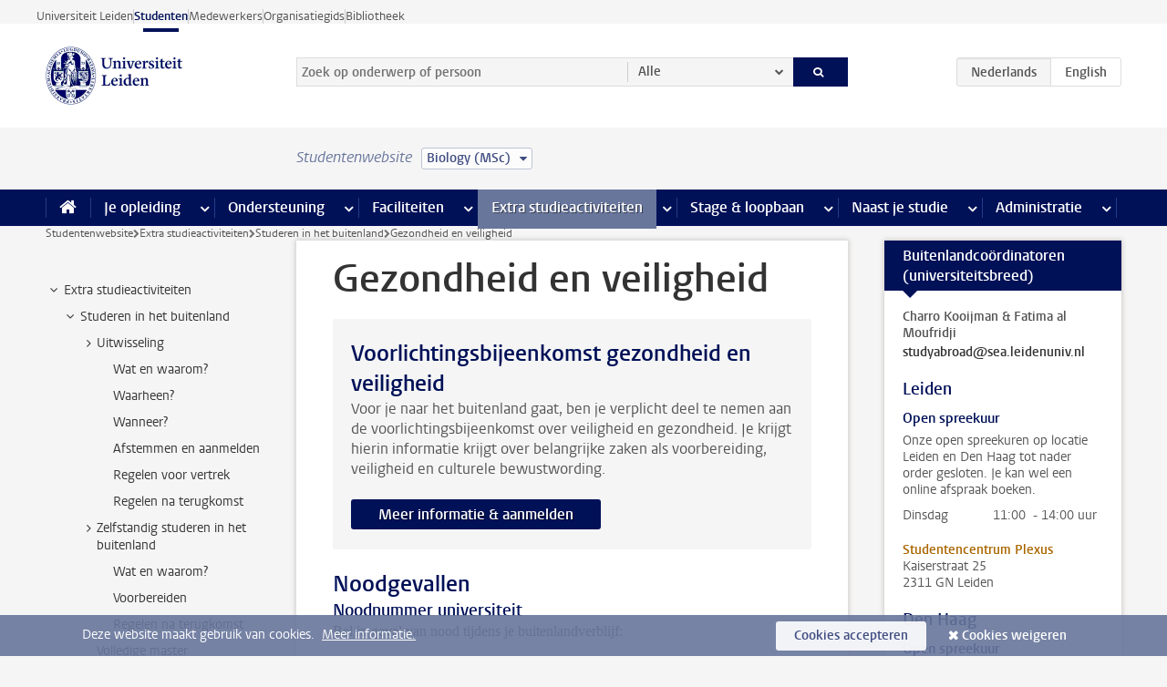

--- FILE ---
content_type: text/html;charset=UTF-8
request_url: https://www.student.universiteitleiden.nl/extra-studieactiviteiten/studeren-in-het-buitenland/gezondheid-en-veiligheid?cf=wiskunde-en-natuurwetenschappen&cd=biology-msc
body_size: 17479
content:



<!DOCTYPE html>
<html lang="nl"  data-version="1.217.00" >
<head>









<!-- standard page html head -->

<meta charset="utf-8">
<meta name="viewport" content="width=device-width, initial-scale=1">
<meta http-equiv="X-UA-Compatible" content="IE=edge">


    <title>Gezondheid en veiligheid - Universiteit Leiden</title>

        <link rel="canonical" href="https://www.student.universiteitleiden.nl/extra-studieactiviteiten/studeren-in-het-buitenland/gezondheid-en-veiligheid"/>


    <meta name="contentsource" content="hippocms" />

        <meta name="description" content="Lees hier wat je moet doen om te zorgen voor je gezondheid en veiligheid tijdens je studie in het buitenland."/>
        <meta name="doctype" content="discontent"/>

<meta name="application-name" content="search"
data-content-type="contentpage"
data-content-category="general"
data-protected="false"
data-language="nl"
data-last-modified-date="2025-11-14"
data-publication-date="2025-11-14"
data-uuid="8dde6bf0-e072-427b-97dc-fe123681594d"
data-website="student-site"
/>
<!-- Favicon and CSS -->
<link rel='shortcut icon' href="/design-1.0/assets/icons/favicon.ico?cf=wiskunde-en-natuurwetenschappen&amp;cd=biology-msc"/>
<link rel="stylesheet" href="/design-1.0/css/ul2student/screen.css?cf=wiskunde-en-natuurwetenschappen&amp;amp;cd=biology-msc?v=1.217.00"/>




<script>
  window.dataLayer = window.dataLayer || [];
  dataLayer.push ( {
    event: 'Custom dimensions', customDimensionData: {
      cookiesAccepted: 'false'
    },
    user: {
      internalTraffic: 'false',
    }
  });
</script>



    <!-- Global site tag (gtag.js) - Google Analytics -->
<script async src="https://www.googletagmanager.com/gtag/js?id=G-YRD293X35B"></script>
<script>
  window.dataLayer = window.dataLayer || [];

  function gtag () {
    dataLayer.push(arguments);
  }

  gtag('js', new Date());
  gtag('config', 'G-YRD293X35B');
</script>

    <!-- this line enables the loading of asynchronous components (together with the headContributions at the bottom) -->
    <!-- Header Scripts -->
</head>



<body class="intern student small" data-ajax-class='{"logged-in":"/ajaxloggedincheck?cf=wiskunde-en-natuurwetenschappen&amp;cd=biology-msc"}'>

<!-- To enable JS-based styles: -->
<script> document.body.className += ' js'; </script>
<div class="skiplinks">
    <a href="#content" class="skiplink">Ga direct naar de inhoud</a>
</div>




<div class="header-container">
<div class="top-nav-section">
<nav class="top-nav wrapper js_mobile-fit-menu-items" data-show-text="toon alle" data-hide-text="verberg" data-items-text="menu onderdelen">
<ul id="sites-menu">
<li>
<a class=" track-event"
href="https://www.universiteitleiden.nl/"
data-event-category="external-site"
data-event-label="Topmenu student-site"
>Universiteit Leiden</a>
</li>
<li>
<a class="active track-event"
href="/?cf=wiskunde-en-natuurwetenschappen&cd=biology-msc"
data-event-category="student-site"
data-event-label="Topmenu student-site"
>Studenten</a>
</li>
<li>
<a class=" track-event"
href="https://www.medewerkers.universiteitleiden.nl/"
data-event-category="staffmember-site"
data-event-label="Topmenu student-site"
>Medewerkers</a>
</li>
<li>
<a class=" track-event"
href="https://www.organisatiegids.universiteitleiden.nl/"
data-event-category="org-site"
data-event-label="Topmenu student-site"
>Organisatiegids</a>
</li>
<li>
<a class=" track-event"
href="https://www.bibliotheek.universiteitleiden.nl/"
data-event-category="library-site"
data-event-label="Topmenu student-site"
>Bibliotheek</a>
</li>
</ul>
</nav>
</div>    <header id="header-main" class="wrapper">
        <h1 class="logo">
            <a href="/?cf=wiskunde-en-natuurwetenschappen&amp;cd=biology-msc">
                <img width="151" height="64" src="/design-1.0/assets/images/zegel.png?cf=wiskunde-en-natuurwetenschappen&amp;cd=biology-msc" alt="Universiteit Leiden"/>
            </a>
        </h1>
<!-- Standard page searchbox -->
<form id="search" method="get" action="searchresults-main">
<input type="hidden" name="website" value="student-site"/>
<fieldset>
<legend>Zoek op onderwerp of persoon en selecteer categorie</legend>
<label for="search-field">Zoekterm</label>
<input id="search-field" type="search" name="q" data-suggest="https://www.student.universiteitleiden.nl/async/searchsuggestions?cf=wiskunde-en-natuurwetenschappen&amp;cd=biology-msc"
data-wait="100" data-threshold="3"
value="" placeholder="Zoek op onderwerp of persoon"/>
<ul class="options">
<li>
<a href="/zoeken?cf=wiskunde-en-natuurwetenschappen&amp;cd=biology-msc" data-hidden='' data-hint="Zoek op onderwerp of persoon">
Alle </a>
</li>
<li>
<a href="/zoeken?cf=wiskunde-en-natuurwetenschappen&amp;cd=biology-msc" data-hidden='{"content-category":"staffmember"}' data-hint="Zoek op&nbsp;personen">
Personen
</a>
</li>
<li>
<a href="/zoeken?cf=wiskunde-en-natuurwetenschappen&amp;cd=biology-msc" data-hidden='{"content-category":"announcement"}' data-hint="Zoek op&nbsp;mededelingen">
Mededelingen
</a>
</li>
<li>
<a href="/zoeken?cf=wiskunde-en-natuurwetenschappen&amp;cd=biology-msc" data-hidden='{"content-category":"news"}' data-hint="Zoek op&nbsp;nieuws">
Nieuws
</a>
</li>
<li>
<a href="/zoeken?cf=wiskunde-en-natuurwetenschappen&amp;cd=biology-msc" data-hidden='{"content-category":"event"}' data-hint="Zoek op&nbsp;agenda">
Agenda
</a>
</li>
<li>
<a href="/zoeken?cf=wiskunde-en-natuurwetenschappen&amp;cd=biology-msc" data-hidden='{"content-category":"scholarship"}' data-hint="Zoek op&nbsp;beurzen">
Beurzen
</a>
</li>
<li>
<a href="/zoeken?cf=wiskunde-en-natuurwetenschappen&amp;cd=biology-msc" data-hidden='{"content-category":"location"}' data-hint="Zoek op&nbsp;locaties">
Locaties
</a>
</li>
<li>
<a href="/zoeken?cf=wiskunde-en-natuurwetenschappen&amp;cd=biology-msc" data-hidden='{"content-category":"course"}' data-hint="Zoek op&nbsp;cursussen">
Cursussen
</a>
</li>
<li>
<a href="/zoeken?cf=wiskunde-en-natuurwetenschappen&amp;cd=biology-msc" data-hidden='{"content-category":"general"}' data-hint="Zoek op&nbsp;onderwerp">
Onderwerp
</a>
</li>
<li>
<a href="/zoeken?cf=wiskunde-en-natuurwetenschappen&amp;cd=biology-msc" data-hidden='{"keywords":"true"}' data-hint="Zoek op&nbsp;trefwoorden">
Trefwoorden
</a>
</li>
</ul>
<button class="submit" type="submit">
<span>Zoeken</span>
</button>
</fieldset>
</form><div class="language-btn-group">
<span class="btn active">
<abbr title="Nederlands">nl</abbr>
</span>
<a href="https://www.student.universiteitleiden.nl/en/extra-study-activities/studying-abroad/health-and-safety?cf=wiskunde-en-natuurwetenschappen&amp;cd=biology-msc" class="btn">
<abbr title="English">en</abbr>
</a>
</div>    </header>
</div>

<div>



<div class="mega-menu">





<div class="context-picker">
    <div class="wrapper">
        <div class="context-picker__items">
            <span class="context-picker__site-name">Studentenwebsite</span>
            <a href="#filter">
                <span>
                        Biology (MSc)
                </span>
            </a>
        </div>
    </div>
</div>

    <nav aria-label="mega menu" id="mega-menu" class="main-nav mega-menu js-disclosure-nav allow-hover-expanding" data-hamburger-destination="mega-menu"
         data-nav-label="Menu">
        <ul class="main-nav__list wrapper">
            <li class="main-nav__item" data-menu-style="mega-menu">
                <a class="home js-disclosure-nav__main-link" href="/?cf=wiskunde-en-natuurwetenschappen&amp;cd=biology-msc"><span>Home</span></a>
            </li>



        <li class="main-nav__item" data-menu-style="mega-menu">


            <a href="/je-opleiding?cf=wiskunde-en-natuurwetenschappen&amp;cd=biology-msc" class="js-disclosure-nav__main-link">Je opleiding</a>

            <button
                    class="more-menu-items"
                    type="button"
                    aria-expanded
                    aria-haspopup="menu"
                    aria-controls="je-opleiding-pages"
            >
                <span class="visually-hidden">meer Je opleiding pagina’s</span>
            </button>



            <ul class="mega-menu__list mega-menu__list--left mega-menu__list--two-column" id="je-opleiding-pages">
                    <li class="mega-menu__item">


            <a href="/je-opleiding/opleidingsprogramma?cf=wiskunde-en-natuurwetenschappen&amp;cd=biology-msc" >Opleidingsprogramma</a>

                        <ul>
                        </ul>
                    </li>
                    <li class="mega-menu__item">


            <a href="/je-opleiding/studieplan?cf=wiskunde-en-natuurwetenschappen&amp;cd=biology-msc" >Studieplan</a>

                        <ul>
                        </ul>
                    </li>
                    <li class="mega-menu__item">


            <a href="/je-opleiding/rooster-en-jaarkalender?cf=wiskunde-en-natuurwetenschappen&amp;cd=biology-msc" >Rooster en jaarkalender</a>

                        <ul>
                        </ul>
                    </li>
                    <li class="mega-menu__item">


            <a href="/je-opleiding/bindend-studieadvies-bsa?cf=wiskunde-en-natuurwetenschappen&amp;cd=biology-msc" >Bindend Studieadvies (BSA)</a>

                        <ul>
                        </ul>
                    </li>
                    <li class="mega-menu__item">


            <a href="/je-opleiding/vakken-en-toetsen?cf=wiskunde-en-natuurwetenschappen&amp;cd=biology-msc" >Vakken en toetsen</a>

                        <ul>
                        </ul>
                    </li>
                    <li class="mega-menu__item">


            <a href="/je-opleiding/boeken-en-readers?cf=wiskunde-en-natuurwetenschappen&amp;cd=biology-msc" >Boeken en readers</a>

                        <ul>
                        </ul>
                    </li>
                    <li class="mega-menu__item">


            <a href="/je-opleiding/scriptie-en-papers?cf=wiskunde-en-natuurwetenschappen&amp;cd=biology-msc" >Scriptie en papers</a>

                        <ul>
                        </ul>
                    </li>
                    <li class="mega-menu__item">


            <a href="/je-opleiding/minoren-en-keuzeruimte?cf=wiskunde-en-natuurwetenschappen&amp;cd=biology-msc" >Minoren en keuzeruimte</a>

                        <ul>
                        </ul>
                    </li>
                    <li class="mega-menu__item">


            <a href="/je-opleiding/stage-en-onderzoek?cf=wiskunde-en-natuurwetenschappen&amp;cd=biology-msc" >Stage en onderzoek</a>

                        <ul>
                        </ul>
                    </li>
                    <li class="mega-menu__item">


            <a href="/je-opleiding/afstuderen?cf=wiskunde-en-natuurwetenschappen&amp;cd=biology-msc" >Afstuderen</a>

                        <ul>
                        </ul>
                    </li>
                    <li class="mega-menu__item">


            <a href="/je-opleiding/veiligheidsinstructies?cf=wiskunde-en-natuurwetenschappen&amp;cd=biology-msc" >Veiligheidsinstructies</a>

                        <ul>
                        </ul>
                    </li>
                    <li class="mega-menu__item">


            <a href="/je-opleiding/contact-en-advies?cf=wiskunde-en-natuurwetenschappen&amp;cd=biology-msc" >Contact en advies</a>

                        <ul>
                        </ul>
                    </li>
                    <li class="mega-menu__item">


            <a href="/je-opleiding/welkom-bij-de-universiteit-leiden?cf=wiskunde-en-natuurwetenschappen&amp;cd=biology-msc" >Welkom bij de Universiteit Leiden</a>

                        <ul>
                        </ul>
                    </li>
            </ul>
        </li>
        <li class="main-nav__item" data-menu-style="mega-menu">


            <a href="/ondersteuning?cf=wiskunde-en-natuurwetenschappen&amp;cd=biology-msc" class="js-disclosure-nav__main-link">Ondersteuning</a>

            <button
                    class="more-menu-items"
                    type="button"
                    aria-expanded
                    aria-haspopup="menu"
                    aria-controls="ondersteuning-pages"
            >
                <span class="visually-hidden">meer Ondersteuning pagina’s</span>
            </button>



            <ul class="mega-menu__list mega-menu__list--left " id="ondersteuning-pages">
                    <li class="mega-menu__item">


            <a href="/ondersteuning/hulp-bij-je-studie?cf=wiskunde-en-natuurwetenschappen&amp;cd=biology-msc" >Hulp bij je studie</a>

                        <ul>
                        </ul>
                    </li>
                    <li class="mega-menu__item">


            <a href="/ondersteuning/gezondheid-en-welzijn?cf=wiskunde-en-natuurwetenschappen&amp;cd=biology-msc" >Gezondheid en welzijn</a>

                        <ul>
                        </ul>
                    </li>
                    <li class="mega-menu__item">


            <a href="/ondersteuning/sociale-veiligheid--integriteit?cf=wiskunde-en-natuurwetenschappen&amp;cd=biology-msc" >Sociale veiligheid & integriteit</a>

                        <ul>
                        </ul>
                    </li>
                    <li class="mega-menu__item">


            <a href="/ondersteuning/geldzaken?cf=wiskunde-en-natuurwetenschappen&amp;cd=biology-msc" >Geldzaken</a>

                        <ul>
                        </ul>
                    </li>
                    <li class="mega-menu__item">


            <a href="/ondersteuning/huisvesting?cf=wiskunde-en-natuurwetenschappen&amp;cd=biology-msc" >Huisvesting</a>

                        <ul>
                        </ul>
                    </li>
            </ul>
        </li>
        <li class="main-nav__item" data-menu-style="mega-menu">


            <a href="/alle-faciliteiten?cf=wiskunde-en-natuurwetenschappen&amp;cd=biology-msc" class="js-disclosure-nav__main-link">Faciliteiten</a>

            <button
                    class="more-menu-items"
                    type="button"
                    aria-expanded
                    aria-haspopup="menu"
                    aria-controls="faciliteiten-pages"
            >
                <span class="visually-hidden">meer Faciliteiten pagina’s</span>
            </button>



            <ul class="mega-menu__list mega-menu__list--left " id="faciliteiten-pages">
                    <li class="mega-menu__item">


            <a href="/alle-faciliteiten/it-faciliteiten?cf=wiskunde-en-natuurwetenschappen&amp;cd=biology-msc" >IT-faciliteiten</a>

                        <ul>
                        </ul>
                    </li>
                    <li class="mega-menu__item">


            <a href="/alle-faciliteiten/bibliotheken?cf=wiskunde-en-natuurwetenschappen&amp;cd=biology-msc" >Bibliotheken</a>

                        <ul>
                        </ul>
                    </li>
                    <li class="mega-menu__item">


            <a href="/alle-faciliteiten/studie--en-samenwerkplekken?cf=wiskunde-en-natuurwetenschappen&amp;cd=biology-msc" >Studie- en samenwerkplekken</a>

                        <ul>
                        </ul>
                    </li>
                    <li class="mega-menu__item">


            <a href="/alle-faciliteiten/printen-en-kopieren?cf=wiskunde-en-natuurwetenschappen&amp;cd=biology-msc" >Printen en kopiëren</a>

                        <ul>
                        </ul>
                    </li>
                    <li class="mega-menu__item">


            <a href="/alle-faciliteiten/overige-faciliteiten?cf=wiskunde-en-natuurwetenschappen&amp;cd=biology-msc" >Overige faciliteiten</a>

                        <ul>
                        </ul>
                    </li>
            </ul>
        </li>
        <li class="main-nav__item" data-menu-style="mega-menu">


            <a href="/extra-studieactiviteiten?cf=wiskunde-en-natuurwetenschappen&amp;cd=biology-msc" class="js-disclosure-nav__main-link active">Extra studieactiviteiten</a>

            <button
                    class="more-menu-items"
                    type="button"
                    aria-expanded
                    aria-haspopup="menu"
                    aria-controls="extra-studieactiviteiten-pages"
            >
                <span class="visually-hidden">meer Extra studieactiviteiten pagina’s</span>
            </button>



            <ul class="mega-menu__list mega-menu__list--left " id="extra-studieactiviteiten-pages">
                    <li class="mega-menu__item">


            <a href="/extra-studieactiviteiten/studeren-in-het-buitenland?cf=wiskunde-en-natuurwetenschappen&amp;cd=biology-msc" >Studeren in het buitenland</a>

                        <ul>
                        </ul>
                    </li>
                    <li class="mega-menu__item">


            <a href="/extra-studieactiviteiten/honoursonderwijs?cf=wiskunde-en-natuurwetenschappen&amp;cd=biology-msc" >Honoursonderwijs</a>

                        <ul>
                        </ul>
                    </li>
                    <li class="mega-menu__item">


            <a href="/extra-studieactiviteiten/summer--winter-schools?cf=wiskunde-en-natuurwetenschappen&amp;cd=biology-msc" >Summer & winter schools</a>

                        <ul>
                        </ul>
                    </li>
                    <li class="mega-menu__item">


            <a href="/extra-studieactiviteiten/extra-online-vakken?cf=wiskunde-en-natuurwetenschappen&amp;cd=biology-msc" >Extra online vakken</a>

                        <ul>
                        </ul>
                    </li>
                    <li class="mega-menu__item">


            <a href="/extra-studieactiviteiten/dubbele-studie?cf=wiskunde-en-natuurwetenschappen&amp;cd=biology-msc" >Dubbele studie</a>

                        <ul>
                        </ul>
                    </li>
            </ul>
        </li>
        <li class="main-nav__item" data-menu-style="mega-menu">


            <a href="/stage--loopbaan?cf=wiskunde-en-natuurwetenschappen&amp;cd=biology-msc" class="js-disclosure-nav__main-link">Stage & loopbaan</a>

            <button
                    class="more-menu-items"
                    type="button"
                    aria-expanded
                    aria-haspopup="menu"
                    aria-controls="stage-loopbaan-pages"
            >
                <span class="visually-hidden">meer Stage & loopbaan pagina’s</span>
            </button>



            <ul class="mega-menu__list mega-menu__list--right " id="stage-loopbaan-pages">
                    <li class="mega-menu__item">


            <a href="/stage--loopbaan/werk-aan-je-loopbaan?cf=wiskunde-en-natuurwetenschappen&amp;cd=biology-msc" >Werk aan je loopbaan</a>

                        <ul>
                        </ul>
                    </li>
                    <li class="mega-menu__item">


            <a href="/stage--loopbaan/workshops-en-evenementen?cf=wiskunde-en-natuurwetenschappen&amp;cd=biology-msc" >Workshops en evenementen</a>

                        <ul>
                        </ul>
                    </li>
                    <li class="mega-menu__item">


            <a href="/stage--loopbaan/stage-en-onderzoek?cf=wiskunde-en-natuurwetenschappen&amp;cd=biology-msc" >Stage en onderzoek</a>

                        <ul>
                        </ul>
                    </li>
                    <li class="mega-menu__item">


            <a href="/stage--loopbaan/ondernemerschap?cf=wiskunde-en-natuurwetenschappen&amp;cd=biology-msc" >Ondernemerschap</a>

                        <ul>
                        </ul>
                    </li>
                    <li class="mega-menu__item">


            <a href="/stage--loopbaan/vacatures?cf=wiskunde-en-natuurwetenschappen&amp;cd=biology-msc" >Vacatures</a>

                        <ul>
                        </ul>
                    </li>
            </ul>
        </li>
        <li class="main-nav__item" data-menu-style="mega-menu">


            <a href="/naast-je-studie?cf=wiskunde-en-natuurwetenschappen&amp;cd=biology-msc" class="js-disclosure-nav__main-link">Naast je studie</a>

            <button
                    class="more-menu-items"
                    type="button"
                    aria-expanded
                    aria-haspopup="menu"
                    aria-controls="naast-je-studie-pages"
            >
                <span class="visually-hidden">meer Naast je studie pagina’s</span>
            </button>



            <ul class="mega-menu__list mega-menu__list--right " id="naast-je-studie-pages">
                    <li class="mega-menu__item">


            <a href="/naast-je-studie/bestuursfunctie?cf=wiskunde-en-natuurwetenschappen&amp;cd=biology-msc" >Bestuursfunctie</a>

                        <ul>
                        </ul>
                    </li>
                    <li class="mega-menu__item">


            <a href="/naast-je-studie/medezeggenschap?cf=wiskunde-en-natuurwetenschappen&amp;cd=biology-msc" >Medezeggenschap</a>

                        <ul>
                        </ul>
                    </li>
                    <li class="mega-menu__item">


            <a href="/naast-je-studie/verenigingen?cf=wiskunde-en-natuurwetenschappen&amp;cd=biology-msc" >Verenigingen</a>

                        <ul>
                        </ul>
                    </li>
                    <li class="mega-menu__item">


            <a href="/naast-je-studie/sport--recreatie?cf=wiskunde-en-natuurwetenschappen&amp;cd=biology-msc" >Sport & recreatie</a>

                        <ul>
                        </ul>
                    </li>
            </ul>
        </li>
        <li class="main-nav__item" data-menu-style="mega-menu">


            <a href="/administratie?cf=wiskunde-en-natuurwetenschappen&amp;cd=biology-msc" class="js-disclosure-nav__main-link">Administratie</a>

            <button
                    class="more-menu-items"
                    type="button"
                    aria-expanded
                    aria-haspopup="menu"
                    aria-controls="administratie-pages"
            >
                <span class="visually-hidden">meer Administratie pagina’s</span>
            </button>



            <ul class="mega-menu__list mega-menu__list--right mega-menu__list--two-column" id="administratie-pages">
                    <li class="mega-menu__item">


            <a href="/administratie/je-inschrijving?cf=wiskunde-en-natuurwetenschappen&amp;cd=biology-msc" >Je inschrijving</a>

                        <ul>
                        </ul>
                    </li>
                    <li class="mega-menu__item">


            <a href="/administratie/collegegeld?cf=wiskunde-en-natuurwetenschappen&amp;cd=biology-msc" >Collegegeld</a>

                        <ul>
                        </ul>
                    </li>
                    <li class="mega-menu__item">


            <a href="/administratie/studentenkaarten?cf=wiskunde-en-natuurwetenschappen&amp;cd=biology-msc" >LU-Card en studentenkaarten</a>

                        <ul>
                        </ul>
                    </li>
                    <li class="mega-menu__item">


            <a href="/administratie/je-persoonlijke-gegevens-wijzigen?cf=wiskunde-en-natuurwetenschappen&amp;cd=biology-msc" >Je persoonlijke gegevens wijzigen</a>

                        <ul>
                        </ul>
                    </li>
                    <li class="mega-menu__item">


            <a href="/administratie/klacht-beroep--bezwaar?cf=wiskunde-en-natuurwetenschappen&amp;cd=biology-msc" >Klacht, beroep & bezwaar</a>

                        <ul>
                        </ul>
                    </li>
                    <li class="mega-menu__item">


            <a href="/administratie/immigratie-en-verblijf?cf=wiskunde-en-natuurwetenschappen&amp;cd=biology-msc" >Immigratie en verblijf</a>

                        <ul>
                        </ul>
                    </li>
                    <li class="mega-menu__item">


            <a href="/administratie/inkomende-uitwisseling-formulieren-en-cijferlijsten?cf=wiskunde-en-natuurwetenschappen&amp;cd=biology-msc" >Inkomende uitwisseling: formulieren en cijferlijsten</a>

                        <ul>
                        </ul>
                    </li>
            </ul>
        </li>



        </ul>
    </nav>
</div></div>

<div class="main-container">
    <div class="main wrapper clearfix">


<!-- main Student and Staff pages -->

<nav class="breadcrumb" aria-label="Breadcrumb" id="js_breadcrumbs" data-show-text="toon alle" data-hide-text="verberg" data-items-text="broodkruimels">
<ol id="breadcrumb-list">
<li>
<a href="/?cf=wiskunde-en-natuurwetenschappen&amp;cd=biology-msc">Studentenwebsite</a>
</li>
<li>
<a href="/extra-studieactiviteiten?cf=wiskunde-en-natuurwetenschappen&amp;cd=biology-msc">
Extra studieactiviteiten
</a>
</li>
<li>
<a href="/extra-studieactiviteiten/studeren-in-het-buitenland?cf=wiskunde-en-natuurwetenschappen&amp;cd=biology-msc">
Studeren in het buitenland
</a>
</li>
<li>Gezondheid en veiligheid</li>
</ol>
</nav>


































































































































































































































































































































































































<!-- Content Page content Student/Staff -->





    <nav class="sub-nav sub-nav-tree js_tree-nav" data-menu-label="Submenu" aria-label="submenu">
        <ul role="tree" class="js_add-control-icon" aria-label="submenu">

        <li role="none" class="has-children">

                <a
                        href="/extra-studieactiviteiten"
                        title="Extra studieactiviteiten"
                        role="treeitem"
                        
                        aria-owns="subnav-root-extrastudieactiviteiten"
                >
                    Extra studieactiviteiten
                </a>

                <ul id="subnav-root-extrastudieactiviteiten" role="group" aria-label="submenu">

        <li role="none" class="has-children">

                <a
                        href="/extra-studieactiviteiten/studeren-in-het-buitenland?cf=wiskunde-en-natuurwetenschappen&amp;cd=biology-msc"
                        title="Studeren in het buitenland"
                        role="treeitem"
                        
                        aria-owns="subnav-root-extrastudieactiviteiten-studereninhetbuitenland"
                >
                    Studeren in het buitenland
                </a>

                <ul id="subnav-root-extrastudieactiviteiten-studereninhetbuitenland" role="group" aria-label="submenu">

        <li role="none" class="has-children">

                <a
                        href="/extra-studieactiviteiten/studeren-in-het-buitenland/uitwisseling?cf=wiskunde-en-natuurwetenschappen&amp;cd=biology-msc"
                        title="Uitwisseling"
                        role="treeitem"
                        
                        aria-owns="subnav-root-extrastudieactiviteiten-studereninhetbuitenland-uitwisseling"
                >
                    Uitwisseling
                </a>

                <ul id="subnav-root-extrastudieactiviteiten-studereninhetbuitenland-uitwisseling" role="group" aria-label="submenu">

        <li role="none" class="">

                <a
                        href="/extra-studieactiviteiten/studeren-in-het-buitenland/uitwisseling/wat-en-waarom?cf=wiskunde-en-natuurwetenschappen&amp;cd=biology-msc"
                        title="Wat en waarom?"
                        role="treeitem"
                        
                        
                >
                    Wat en waarom?
                </a>

        </li>

        <li role="none" class="">

                <a
                        href="/extra-studieactiviteiten/studeren-in-het-buitenland/uitwisseling/waarheen?cf=wiskunde-en-natuurwetenschappen&amp;cd=biology-msc"
                        title="Waarheen?"
                        role="treeitem"
                        
                        
                >
                    Waarheen?
                </a>

        </li>

        <li role="none" class="">

                <a
                        href="/extra-studieactiviteiten/studeren-in-het-buitenland/uitwisseling/wanneer?cf=wiskunde-en-natuurwetenschappen&amp;cd=biology-msc"
                        title="Wanneer?"
                        role="treeitem"
                        
                        
                >
                    Wanneer?
                </a>

        </li>

        <li role="none" class="">

                <a
                        href="/extra-studieactiviteiten/studeren-in-het-buitenland/uitwisseling/afstemmen-en-aanmelden?cf=wiskunde-en-natuurwetenschappen&amp;cd=biology-msc"
                        title="Afstemmen en aanmelden"
                        role="treeitem"
                        
                        
                >
                    Afstemmen en aanmelden
                </a>

        </li>

        <li role="none" class="">

                <a
                        href="/extra-studieactiviteiten/studeren-in-het-buitenland/uitwisseling/regelen-voor-vertrek?cf=wiskunde-en-natuurwetenschappen&amp;cd=biology-msc"
                        title="Regelen voor vertrek"
                        role="treeitem"
                        
                        
                >
                    Regelen voor vertrek
                </a>

        </li>

        <li role="none" class="">

                <a
                        href="/extra-studieactiviteiten/studeren-in-het-buitenland/uitwisseling/regelen-na-terugkomst?cf=wiskunde-en-natuurwetenschappen&amp;cd=biology-msc"
                        title="Regelen na terugkomst"
                        role="treeitem"
                        
                        
                >
                    Regelen na terugkomst
                </a>

        </li>
                </ul>
        </li>

        <li role="none" class="has-children">

                <a
                        href="/extra-studieactiviteiten/studeren-in-het-buitenland/zelfstandig-studeren-in-het-buitenland?cf=wiskunde-en-natuurwetenschappen&amp;cd=biology-msc"
                        title="Zelfstandig studeren in het buitenland"
                        role="treeitem"
                        
                        aria-owns="subnav-root-extrastudieactiviteiten-studereninhetbuitenland-zelfstandigstudereninhetbuitenland"
                >
                    Zelfstandig studeren in het buitenland
                </a>

                <ul id="subnav-root-extrastudieactiviteiten-studereninhetbuitenland-zelfstandigstudereninhetbuitenland" role="group" aria-label="submenu">

        <li role="none" class="">

                <a
                        href="/extra-studieactiviteiten/studeren-in-het-buitenland/zelfstandig-studeren-in-het-buitenland/wat-en-waarom?cf=wiskunde-en-natuurwetenschappen&amp;cd=biology-msc"
                        title="Wat en waarom?"
                        role="treeitem"
                        
                        
                >
                    Wat en waarom?
                </a>

        </li>

        <li role="none" class="">

                <a
                        href="/extra-studieactiviteiten/studeren-in-het-buitenland/zelfstandig-studeren-in-het-buitenland/voorbereiden?cf=wiskunde-en-natuurwetenschappen&amp;cd=biology-msc"
                        title="Voorbereiden"
                        role="treeitem"
                        
                        
                >
                    Voorbereiden
                </a>

        </li>

        <li role="none" class="">

                <a
                        href="/extra-studieactiviteiten/studeren-in-het-buitenland/zelfstandig-studeren-in-het-buitenland/regelen-na-terugkomst?cf=wiskunde-en-natuurwetenschappen&amp;cd=biology-msc"
                        title="Regelen na terugkomst"
                        role="treeitem"
                        
                        
                >
                    Regelen na terugkomst
                </a>

        </li>
                </ul>
        </li>

        <li role="none" class="">

                <a
                        href="/extra-studieactiviteiten/studeren-in-het-buitenland/volledige-master?cf=wiskunde-en-natuurwetenschappen&amp;cd=biology-msc"
                        title="Volledige master"
                        role="treeitem"
                        
                        
                >
                    Volledige master
                </a>

        </li>

        <li role="none" class="">

                <a
                        href="/extra-studieactiviteiten/studeren-in-het-buitenland/gezondheid-en-veiligheid?cf=wiskunde-en-natuurwetenschappen&amp;cd=biology-msc"
                        title="Gezondheid en veiligheid"
                        role="treeitem"
                        aria-current="page"
                        
                >
                    Gezondheid en veiligheid
                </a>

        </li>

        <li role="none" class="">

                <a
                        href="/extra-studieactiviteiten/studeren-in-het-buitenland/geldzaken?cf=wiskunde-en-natuurwetenschappen&amp;cd=biology-msc"
                        title="Geldzaken"
                        role="treeitem"
                        
                        
                >
                    Geldzaken
                </a>

        </li>

        <li role="none" class="">

                <a
                        href="/extra-studieactiviteiten/studeren-in-het-buitenland/stage-onderzoek-veldwerk-summer-schools-en-meer?cf=wiskunde-en-natuurwetenschappen&amp;cd=biology-msc"
                        title="Stage, onderzoek, veldwerk, summer schools en meer"
                        role="treeitem"
                        
                        
                >
                    Stage, onderzoek, veldwerk, summer schools en meer
                </a>

        </li>

        <li role="none" class="">

                <a
                        href="/extra-studieactiviteiten/studeren-in-het-buitenland/buitenlandcoordinatoren?cf=wiskunde-en-natuurwetenschappen&amp;cd=biology-msc"
                        title="Buitenlandcoördinatoren"
                        role="treeitem"
                        
                        
                >
                    Buitenlandcoördinatoren
                </a>

        </li>
                </ul>
        </li>

        <li role="none" class="">

                <a
                        href="/extra-studieactiviteiten/honoursonderwijs?cf=wiskunde-en-natuurwetenschappen&amp;cd=biology-msc"
                        title="Honoursonderwijs"
                        role="treeitem"
                        
                        
                >
                    Honoursonderwijs
                </a>

        </li>

        <li role="none" class="">

                <a
                        href="/extra-studieactiviteiten/summer--winter-schools?cf=wiskunde-en-natuurwetenschappen&amp;cd=biology-msc"
                        title="Summer &amp; winter schools"
                        role="treeitem"
                        
                        
                >
                    Summer &amp; winter schools
                </a>

        </li>

        <li role="none" class="">

                <a
                        href="/extra-studieactiviteiten/extra-online-vakken?cf=wiskunde-en-natuurwetenschappen&amp;cd=biology-msc"
                        title="Extra online vakken"
                        role="treeitem"
                        
                        
                >
                    Extra online vakken
                </a>

        </li>

        <li role="none" class="">

                <a
                        href="/extra-studieactiviteiten/dubbele-studie?cf=wiskunde-en-natuurwetenschappen&amp;cd=biology-msc"
                        title="Dubbele studie"
                        role="treeitem"
                        
                        
                >
                    Dubbele studie
                </a>

        </li>
                </ul>
        </li>
        </ul>
    </nav>
<div id="content">


    <article>
        <h1 class="">
            Gezondheid en veiligheid
        </h1>

            <section
                    class="central tab "
                    data-tab-label="">
    <!-- call to action block -->
    <div class="cta">
            <h2>Voorlichtingsbijeenkomst gezondheid en veiligheid</h2>

            <p>Voor je naar het buitenland gaat, ben je verplicht deel te nemen aan de voorlichtingsbijeenkomst over veiligheid en gezondheid. Je krijgt hierin informatie krijgt over belangrijke zaken als voorbereiding, veiligheid en culturele bewustwording.</p>

            <a href="/agenda/series/voorlichtingsbijeenkomst-gezondheid-en-veiligheid-voor-studenten-die-naar-het-buitenland-gaan?cf=wiskunde-en-natuurwetenschappen&cd=biology-msc"
               class="call-btn track-event "
               data-event-category="Meer informatie & aanmelden"
               data-event-label="CTA">
                Meer informatie &amp; aanmelden
            </a>
    </div>
    <h2>Noodgevallen</h2>
<h4>Noodnummer universiteit</h4>

<p>Bel in geval van nood tijdens je buitenlandverblijf:</p>

<p><a href="tel:+31 71 527 6666">+31 71 527 6666</a> of&nbsp;<a href="tel:+31 32 033 1343">+31 32 033 1343</a> (24/7 bereikbaar)</p>    <h2>Naar welke bestemming mag ik reizen?</h2>
<h4><span><span><span>Bekijk eerst de regels op jouw bestemming</span></span></span></h4>

<p><span><span><span>Ga naar de website van de overheid van jouw bestemming en ga na of je daar als student mag inreizen en verblijven. Check ook of er vanuit je gastinstituut aanvullende beperkingen gelden.</span></span></span></p>

<h4>Bestemmingen met code groen of geel</h4>

<p><span><span><span><span><span><span><span>Landen die code groen of geel hebben volgens </span></span></span></span><a href="https://www.nederlandwereldwijd.nl/reisadvies"><span><span><span>het reisadvies van de Nederlandse overheid</span></span></span></a>&nbsp;zijn toegestaan voor studiegerelateerde activiteiten.<br />
<strong>Uitzondering: Rusland. Rusland is voor een groot deel geel, maar je mag er op dit moment niet naartoe reizen.</strong></span></span></span></p>

<h4><span><span><span><span><span><span><span><span>Bestemmingen met code oranje of rood</span></span></span></span></span></span></span></span></h4>

<p><span><span><span><span><span><span><span><span>Je mag nooit voor studiegerelateerde activiteiten naar een bestemming die code oranje of rood heeft volgens het reisadvies van de Nederlandse overheid.</span></span></span></span></span></span></span></span></p>

<h4><span><span><span><span><span><span>Houd wijzigingen in de gaten</span></span></span></span></span></span></h4>

<ul>
 <li><span><span><span><span><span><span><span>Houd tot op de dag van je vertrek goed in de gaten of het reisadvies wijzigt. Download de <a href="https://www.nederlandwereldwijd.nl/reisadvies/download-reisapp"><span><span><span>24/7 BZ Reis-app</span></span></span></a>&nbsp;van het ministerie van Buitenlandse Zaken. Hierin kun je instellen dat je hierover een melding ontvangt.</span></span></span></span></span></span></span></li>
 <li><span><span><span><span><span><span><span>Als de code van je bestemming voor je vertrek wijzigt naar oranje of rood mag je er niet naartoe. </span></span></span></span></span></span></span></li>
 <li>Als je bestemming code oranje of rood krijgt,&nbsp;<span><span><span><span><span><span><span>neemt de universiteit contact met je op. Maar je mag hierover natuurlijk ook zelf contact opnemen met je <a href="/extra-studieactiviteiten/studeren-in-het-buitenland/buitenlandcoordinatoren?cf=wiskunde-en-natuurwetenschappen&cd=biology-msc">buitenlandcoördinator</a>.</span></span></span></span></span></span></span></li>
</ul>

<h4><span><span><span><span><span>Ga niet naar onveilig gebied</span></span></span></span></span></h4>

<p><span><span><span><span><span><span><span>Als je toch naar een oranje of rood gebied reist, krijg je geen studiepunten, financiering of erkenning op je diploma voor je activiteit in het buitenland. Als het om een uitwisseling<em> </em>gaat, kan dit tot gevolg hebben dat je het collegegeld aan je gastuniversiteit zelf moet betalen.</span></span></span></span></span></span></span></p>

<h4><span><span><span><span><span>Zorg voor een plan B</span></span></span></span></span></h4>

<p><span><span><span><span>Zorg dat je een alternatief plan hebt om op terug te vallen als je buitenlandverblijf om veiligheidsredenen niet door kan gaan. Bekijk of je een<strong> </strong><span><span><span>minor</span></span></span>&nbsp;of keuzevakken kunt doen, of dat je eventueel op een later moment nog het buitenland kunt gaan. Bespreek je plan B met je <a href="/je-opleiding/contact-en-advies/studieadviseur-of--coordinator?cf=wiskunde-en-natuurwetenschappen&cd=biology-msc">studieadviseur</a>.</span></span></span></span></p>

<ul>
</ul>

<h4><span><span><span><span><span><span><span><span><span><span>Als je bestemming tijdens je verblijf onveilig wordt</span></span></span></span></span></span></span></span></span></span></h4>

<p><span><span><span><span><span><span><span><span>Als je bestemming onveilig wordt terwijl je daar al bent, kan dit betekenen dat je terug moet komen naar Nederland. De Universiteit Leiden neemt zo snel mogelijk contact met je op om te bespreken wat je opties zijn. Je kunt ook zelf alvast contact opnemen met je buitenlandcoördinator of stagecoördinator. Houd je in ieder geval altijd aan de richtlijnen die gelden op je bestemming.</span></span></span></span></span></span></span></span></p>

<p><span><span><span><span><span><span><span><span>Maak je je zorgen, heb je problemen of voel je je onveilig? Bel <a href="tel:+3171527 6666">+31 71 527 6666</a> of </span></span></span></span></span></span></span></span><a href="tel:+31 32 033 1343">+31 32 033 1343</a>&nbsp;<span><span><span><span><span><span><span><span>(24/7 bereikbaar).</span></span></span></span></span></span></span></span></p>

<h4><span><span><span><span><span><span><span><span><span><span>Houd rekening met financiële risico’s</span></span></span></span></span></span></span></span></span></span></h4>

<p><span><span><span><span><span><span><span>Studeren in het buitenland is altijd op je eigen risico, ook wat betreft financiën.* Je bent zelf verantwoordelijk voor alle kosten die je maakt voor je verblijf in het buitenland, ook als je om veiligheidsredenen niet kunt gaan of eerder terug moet komen. Lees meer over de financiële risico’s en hoe je je hierop kunt voorbereiden op de pagina <a href="/extra-studieactiviteiten/studeren-in-het-buitenland/geldzaken?cf=wiskunde-en-natuurwetenschappen&cd=biology-msc">Geldzaken</a>.</span></span></span></span></span></span></span></p>

<p><span><span><span><span><span><span><span>*</span></span></span></span>Mogelijk wordt er een uitzondering gemaakt voor activiteiten in het buitenland die verplicht onderdeel van je studie zijn.</span></span></span></p>    <!-- accordion block -->
    <div class="accordeon">

    </div>
    <h2>Study Abroad-portaal</h2>
<p>Nadat je goedkeuring hebt gekregen van je opleiding&nbsp;moet je je activiteit registreren in het Study Abroad-portaal, zodat de Universiteit Leiden kan nagaan of je een veilige bestemming hebt gekozen. Als je bestemming niet veilig is volgens&nbsp;<a href="https://www.nederlandwereldwijd.nl/reisadvies">het&nbsp;reisadvies&nbsp;van de Nederlandse overheid</a>&nbsp;zal de universiteit je laten weten dat je er niet naartoe mag.</p>

<p>Meer informatie over goedkeuring krijgen en het Study Abroad-portaal vind je op de pagina’s over&nbsp;<a href="/extra-studieactiviteiten/studeren-in-het-buitenland/uitwisseling/wat-en-waarom?cf=wiskunde-en-natuurwetenschappen&cd=biology-msc">uitwisseling</a>,&nbsp;<a href="/extra-studieactiviteiten/studeren-in-het-buitenland/zelfstandig-studeren-in-het-buitenland/wat-en-waarom?cf=wiskunde-en-natuurwetenschappen&cd=biology-msc">zelfstandig studeren in het buitenland</a>&nbsp;en&nbsp;<a href="/extra-studieactiviteiten/studeren-in-het-buitenland/stage-onderzoek-veldwerk-summer-schools-en-meer?cf=wiskunde-en-natuurwetenschappen&cd=biology-msc">andere activiteiten in het buitenland</a>.</p>    <h2>Geef je actuele contactgegevens door</h2>
<p><span><span><span>Het is erg belangrijk dat de universiteit weet waar je bent en je in geval van nood kan bereiken. Het is daarom essentieel dat je je contactgegevens in het buitenland zo snel mogelijk in het Study Abroad-portaal toevoegt. Vergeet ze ook niet bij te werken als je bijvoorbeeld naar een ander adres gaat of je telefoonnummer wijzigt.</span></span></span></p>    <h2>Registreer je bij het ministerie van Buitenlandse Zaken</h2>
<p>Registreer je voor vertrek voor <a href="https://informatieservice.nederlandwereldwijd.nl/">de informatieservice van het&nbsp;ministerie van Buitenlandse Zaken</a>. In crisissituaties (zoals een natuurramp of politieke onrust) kan de ambassade je dan bereiken en zo nodig hulp sturen. Registreren is gratis.</p>

<h4>Download de app</h4>

<p>Download ook de <a href="https://www.nederlandwereldwijd.nl/reisadvies/download-reisapp">24/7 BZ Reis-app</a>&nbsp;van het ministerie van Buitenlandse Zaken. Je kunt hierin de veiligheidssituatie per land bekijken en een melding ontvangen als hierin iets verandert.</p>    <h2>Vaccinaties, medicatie en advies</h2>
<h4>Check de eisen en maatregelen</h4>

<p>Zorg dat je voldoet aan de alle gezondheidseisen en -maatregelen die voor reizigers gelden&nbsp;-&nbsp;zowel in Nederland als op je bestemming. Bekijk voor actuele informatie <a href="https://www.nederlandwereldwijd.nl/reisadvies">het reisadvies van de Nederlandse overheid.</a></p>

<h5>Vaccinaties</h5>

<p>Ga na of je alle benodigde vaccinaties hebt, of ze geldig/werkzaam zullen zijn gedurende je hele verblijf en of je je zo nodig aanvullend kunt laten vaccineren op je bestemming.</p>

<h5>Medicijnen</h5>

<p>Gebruik je medicijnen? Vraag dan bij de afdeling Veiligheid, Gezondheid &amp; Milieu (VGM) van de universiteit na of je die op je bestemming mag gebruiken en of ze daar verkrijgbaar zijn.</p>

<p>Bij het VGM kun je ook terecht voor:</p>

<ul>
 <li>Vaccinaties (tegen malaria bijvoorbeeld)</li>
 <li>Medicijnen</li>
 <li>Gezondheidsadvies op maat</li>
</ul>

<p>Bekijk het blok met contactgegevens hier rechts (of, op mobiel: hieronder) om te zien waar een wanneer je bij het VGM terechtkunt.</p>

<h4>Gezondheidsverklaring</h4>

<p>In sommige landen heb je een gezondheidsverklaring nodig. Je kunt zo’n verklaring opvragen via:</p>

<ul>
 <li><a href="https://travelclinic.com/nl/">Travelclinic.com</a></li>
 <li><a href="https://www.klmhealthservices.com/">Klmhealthservices.com</a></li>
</ul>    <h2>Psychische gezondheid</h2>
<p>Heb je vanwege psychische problemen medicatie, therapie of andere ondersteuning nodig tijdens je verblijf in het buitenland? Regel dat dan op tijd. Maak een plan en bespreek het met je buitenlandcoördinator.</p>    <h2>Verzekeringen</h2>
<p>Er zijn speciale verzekeringspakketten voor studenten, bijvoorbeeld bij <a href="https://www.aonstudentinsurance.com/students/nl/">AON</a>.</p>

<p>Sluit een verzekering af die dekking biedt voor:</p>

<ul>
 <li>Medische kosten&nbsp;</li>
 <li>Annulering</li>
 <li>Kosten veroorzaakt door invaliditeit als gevolg van een ongeluk</li>
 <li>Repatriëring (in geval van ziekte, overlijden en familieomstandigheden)</li>
 <li>Juridische bijstand</li>
 <li>Wettelijke aansprakelijkheid</li>
 <li>Zoekgeraakte of gestolen bagage</li>
</ul>

<p>Lees de kleine lettertjes goed!</p>

<h4>Overige aandachtspunten</h4>

<ul>
 <li>Ga na of je je buitenlandverblijf moet melden bij je zorgverzekeraar.</li>
 <li>Zorg dat je weet hoe je je (zorg)kosten kunt declareren bij je verzekeraar en neem declaratieformulieren mee.</li>
 <li>Neem je verzekeringsbewijzen mee op reis.</li>
</ul>    <h2>Belangrijke documenten en telefoonnummers</h2>
<p>Scan belangrijke documenten in en mail ze naar jezelf. Denk aan:</p>

<ul>
 <li>Paspoort/Identiteitsbewijs</li>
 <li>Visum</li>
 <li>Vliegtickets</li>
 <li>Verzekeringspasjes</li>
 <li>Creditcard</li>
 <li>Pinpas</li>
</ul>

<p>Sla belangrijke telefoonnummers op in je telefoon. Denk aan:</p>

<ul>
 <li>De noodnummers van de universiteit: <span><span><span><span><span><span><span><span><a href="tel:+3171527 6666">+31 71 527 6666</a>&nbsp;en</span></span></span></span></span></span></span></span><a href="tel:+31 32 033 1343">+31 32 033 1343</a>&nbsp;(24/7 bereikbaar)</li>
 <li>Het noodnummer van je zorgverzekeraar</li>
 <li>De telefoonnummers om je creditcard, pinpas en telefoon te blokkeren</li>
 <li>Het telefoonnummer van de ambassade of het consulaat</li>
</ul>    <h2>Veilig online</h2>
<h4>Veilig op openbare wifi: eduVPN</h4>

<p>Als je een openbaar&nbsp;wifinetwerk gebruikt, bijvoorbeeld in de trein of in een café, zijn je gegevens vaak niet veilig. Ze kunnen gestolen en misbruikt worden. eduVPN beschermt je hiertegen en maakt het ook mogelijk om buiten het netwerk van de Universiteit Leiden om toegang te krijgen tot afgeschermde diensten.</p>

<p><a href="https://www.surf.nl/eduvpn-maak-onveilige-verbindingen-veilig">Lees meer en download eduVPN</a></p>

<p><strong>Wetten en regels</strong><br />
In sommige landen is internetgebruik aan strenge regels gebonden. Als je je daar niet aan houdt, kun je zelfs in de cel belanden. Zorg er daarom voor dat je goed op de hoogte bent van de&nbsp;wetten en regels op jouw bestemming.</p>    <h2>Functiebeperking</h2>
<p>Een verblijf in het buitenland is vaak ook mogelijk als je een functiebeperking hebt. Net als de rest van je studie kost het mogelijk iets meer planning, en heb je misschien ondersteuning of aanpassingen nodig.</p>

<h4>Advies</h4>

<p>Bespreek je plannen met je buitenlandcoördinator en een medewerker van het <a href="mailto:fenestra@plexus.leidenuniv.nl">Fenestra Disability Centre</a>. Zij kunnen je ondersteunen bij het plannen van je verblijf. Ze kunnen bijvoorbeeld nagaan of jouw bestemming alle voorzieningen biedt die je nodig hebt, en daar zo nodig afspraken over maken met de gastuniversiteit.</p>

<h4>Financiële ondersteuning</h4>

<p>Als je buitenlandverblijf extra kosten met zich meebrengt doordat je een functiebeperking hebt, kun je extra financiering aanvragen.</p>

<ul>
 <li>Ga je naar een land in Europa? Doe een aanvraag bij het <a rel="noopener noreferrer" href="https://www.erasmusplus.nl/" target="_blank">Erasmus+ programma</a>.</li>
 <li>Ga je naar een land buiten Europa? Vraag ondersteuning aan via het&nbsp;<a href="mailto:fenestra@plexus.leidenuniv.nl">Fenestra Disability Centre</a>.</li>
</ul>

<h4>Begin op tijd</h4>

<p>Start zo vroeg mogelijk met het plannen van je verblijf. De deadlines voor aanmelding zijn vaak ver voor de start van je periode in het buitenland. En als je ondersteuning of aanpassingen nodig hebt vanwege je functiebeperking, kan dat extra tijd kosten. Begin dus op tijd, dan kun je alles goed voorbereiden.</p>        <div class="video search-off">
            <p>
Vanwege de gekozen cookie-instellingen kunnen we deze video hier niet tonen.            </p>
            <a class="source" href="https://www.youtube.com/embed/Eg-kXGDR3x4?rel=0&controls=0">Bekijk de video op de oorspronkelijke website of</a>
            <form action="/extra-studieactiviteiten/studeren-in-het-buitenland/gezondheid-en-veiligheid?_hn:type=action&amp;_hn:ref=r71_r1_r2&amp;cf=wiskunde-en-natuurwetenschappen&amp;cd=biology-msc" method="post">
                <button class="call-btn" name="cookie" type="submit"
                        value="accept">Accepteer cookies</button>
            </form>
        </div>
    <h2>Checklist</h2>
<p>Download de checklist <a href="/binaries/content/assets/ul2student/study-abroad/checklist-gezondheid-en-veiligheid.pdf">Gezondheid en Veiligheid</a> en ga na of je goed voorbereid bent.</p>

<p>Bekijk ook <a href="/binaries/content/assets/ul2student/study-abroad/health-and-safety-presentation-2022.pptx">de presentatie met handige tips</a>.</p>            </section>
    </article>
</div>


<aside>



    <!-- contact block -->




<div class="box contact">
    <div class="box-header">
            <h2>Buitenlandcoördinatoren (universiteitsbreed)</h2>
    </div>

    <div class="box-content">
                    <section class="contact-person">



        <div>
            <strong>Charro Kooijman &amp; Fatima al Moufridji</strong>

    </div>





        <a class="email" href="mailto:studyabroad@sea.leidenuniv.nl">studyabroad@sea.leidenuniv.nl</a>

                    </section>
    <h3>Leiden</h3>
        <section>
        <h3>Open spreekuur</h3>

        <p>Onze open spreekuren op locatie Leiden en Den Haag tot nader order gesloten. Je kan wel een online afspraak boeken.</p>

        <dl >
                    <dt>Dinsdag</dt>
                <dd>
                        11:00
                        &nbsp;-&nbsp;14:00
                    uur
                </dd>
        </dl>
        </section>
    <section class="contact-location">
            <a href="/locaties/studentencentrum-plexus?cf=wiskunde-en-natuurwetenschappen&cd=biology-msc">Studentencentrum Plexus</a>
                <br/>
            Kaiserstraat 25
        <br/>
        2311 GN Leiden
    </section>
    <h3>Den Haag</h3>
        <section>
        <h3>Open spreekuur</h3>

        <p>Onze open spreekuren op locatie Leiden en Den Haag tot nader order gesloten. Je kan wel een online afspraak boeken.</p>

        <dl >
                    <dt>Woensdag</dt>
                <dd>
                        11:00
                        &nbsp;-&nbsp;14:00
                    uur
                </dd>
        </dl>
        </section>
    <section class="contact-location">
            <a href="/en/locations/wijnhaven">Wijnhaven</a>
                <br/>
            Turfmarkt 99
        <br/>
        2511 DP Den Haag
                <br/>
                Servicebalie - 2e verdieping
    </section>
    <h3>Online adviesgesprek</h3>
        <section class="contact-link">
            <ul>
                    <li>
                        <a href="https://outlook.office365.com/book/StudyAbroadonlineconsultation@leidenuniv1.onmicrosoft.com/?ismsaljsauthenabled=true">Boek een online adviesgesprek</a>
                    </li>
            </ul>
        </section>
        <section class="contact-link">
            <ul>
                    <li>
                        <a href="https://www.student.universiteitleiden.nl/vr/faq#/cp/faqtopic/Studeren%20in%20het%20buitenland">Veelgestelde vragen over studeren in het buitenland</a>
                    </li>
            </ul>
        </section>
        <section class="contact-cta">
            <a 
                href="https://www.leidenuniv.nl/soz/form/buitenlandcoordinator.html" class="call-btn alt wide centered">
                Contactformulier
            </a>
        </section>
    </div>
</div>

    <!-- contact block -->




<div class="box contact">
    <div class="box-header">
            <h2>Afdeling Veiligheid, Gezondheid & Milieu (VGM)</h2>
    </div>

    <div class="box-content">
    <section class="contact-location">
            <a href="/locaties/poortgebouw?cf=wiskunde-en-natuurwetenschappen&cd=biology-msc">Poortgebouw</a>
                <br/>
            Rijnsburgerweg 10
        <br/>
        2333 AA Leiden
    </section>
                    <section class="contact-person">



        <div>
            <strong>Bel voor een afspraak:</strong>

    </div>




                <a class="phone"
                   href="tel:071 526 3643">
                    071 526 3643
                </a>


                    </section>
    </div>
</div>

    <!-- contact block -->




<div class="box contact">
    <div class="box-header">
            <h2>Contact</h2>
    </div>

    <div class="box-content">
                    <section class="contact-person">



            <a href="https://www.formdesk.com/universiteitleiden/fenestra-contact">
        <div>
            <strong>Contactformulier Fenestra</strong>

    </div>

        </a>





                    </section>
        <section class="contact-cta">
            <a 
                href="https://widget.onlineafspraken.nl/consumer/booking/book/key/hffm79svgt42-zffd40/l/11121/ln/nl/t/809004/f/e0c010e/o/theme:blue,dp:modern/at/399015,399033,399039,399042,399045,399060,399063,399069,399072,399081,399087,399090,399099,399102,399108,399147,399156,399168,399186,399192,399204,399210,399213,399279,399282,399294,399297/rs/43031,43032,55973,55976,135670,162237,201028,201031,201034,221594/pp/0/output/html" class="call-btn alt wide centered">
                Maak nu een afspraak
            </a>
        </section>
                    <section class="contact-person">



        <div>
            <strong>Telefonisch spreekuur</strong>

            <span class="meta">Voor korte vragen. Bel het secretariaat tijdens onderstaande tijden. Zij verbinden je door met een studentendecaan</span>
    </div>






                    </section>
        <section>


        <dl >
                    <dt>Maandag</dt>
                <dd>
                        15:30
                        &nbsp;-&nbsp;16:30
                    uur
                </dd>
                    <dt>Dinsdag</dt>
                <dd>
                        15:30
                        &nbsp;-&nbsp;16:30
                    uur
                </dd>
                    <dt>Donderdag</dt>
                <dd>
                        15:30
                        &nbsp;-&nbsp;16:30
                    uur
                </dd>
                    <dt>Vrijdag</dt>
                <dd>
                        09:30
                        &nbsp;-&nbsp;10:30
                    uur
                </dd>
        </dl>
        </section>
                    <section class="contact-person">



        <div>
            <strong>Secretariaat</strong>

    </div>




                <a class=""
                   href="tel:071 527 8025">
                    071 527 8025
                </a>


                    </section>
                    <section class="contact-person">



        <div>
            <strong>Administratieve vragen</strong>

            <span class="meta">Bel het secretariaat van ma t/m vr, 9-17 uur</span>
    </div>






                    </section>
    <section class="contact-location">
            <a href="/locaties/studentencentrum-plexus?cf=wiskunde-en-natuurwetenschappen&cd=biology-msc">Studentencentrum Plexus</a>
                <br/>
            Kaiserstraat 25
        <br/>
        2311 GN Leiden
    </section>
        <section class="contact-link">
            <ul>
                    <li>
                        <a href="https://www.student.universiteitleiden.nl/vr/faq?cf=universiteit&cd=gast#/cp/faqtopic/Functiebeperking">Veelgestelde vragen over studeren met een functiebeperking</a>
                    </li>
            </ul>
        </section>
        <section class="contact-link">
            <ul>
                    <li>
                        <a href="/je-opleiding/rooster-en-jaarkalender/jaarkalender?cf=wiskunde-en-natuurwetenschappen&cd=biology-msc">Afwijkende openingstijden &amp; feestdagen</a>
                    </li>
            </ul>
        </section>
    </div>
</div>























</aside>
    </div>
</div>

<div class="footer-container">
<footer class="wrapper clearfix">
<section>
<h2>Praktisch</h2>
<ul>
<li>
<a href="/vr/faq?cf=wiskunde-en-natuurwetenschappen&amp;cd=biology-msc">Veelgestelde vragen</a>
</li>
<li>
<a href="/je-opleiding/contact-en-advies?cf=wiskunde-en-natuurwetenschappen&amp;cd=biology-msc">Contact</a>
</li>
<li>
<a href="https://www.student.universiteitleiden.nl/locaties/">Locaties</a>
</li>
</ul>
</section>
<section>
<h2>Over deze website</h2>
<ul>
<li>
<a href="https://formdesk.com/universiteitleiden/feedback_studentenwebsite?def_l=nl">Vraag of opmerking</a>
</li>
<li>
<a href="https://www.organisatiegids.universiteitleiden.nl/cookies">Cookies</a>
</li>
<li>
<a href="https://www.organisatiegids.universiteitleiden.nl/reglementen/algemeen/universitaire-website-disclaimer">Disclaimer</a>
</li>
</ul>
</section>
<section>
<h2>Over ons</h2>
<ul>
<li>
<a href="/organisatie?cf=wiskunde-en-natuurwetenschappen&amp;cd=biology-msc">Organisatie</a>
</li>
<li>
<a href="https://www.organisatiegids.universiteitleiden.nl/reglementen/algemeen/privacyverklaringen">Privacy</a>
</li>
</ul>
</section>
<section>
<h2>Blijf op de hoogte</h2>
<ul>
<li>
<a href="https://mailings.leidenuniv.nl/u/archive/9WR7pC8DIjBkn-eaJ_oU-Q">Studentennieuwsbrief</a>
</li>
</ul>
<div class="share">
<a href="https://bsky.app/profile/unileiden.bsky.social" class="bluesky"><span class="visually-hidden">Volg ons op bluesky</span></a>
<a href="https://nl-nl.facebook.com/UniversiteitLeiden" class="facebook"><span class="visually-hidden">Volg ons op facebook</span></a>
<a href="https://www.youtube.com/user/UniversiteitLeiden" class="youtube"><span class="visually-hidden">Volg ons op youtube</span></a>
<a href="https://www.linkedin.com/company/leiden-university" class="linkedin"><span class="visually-hidden">Volg ons op linkedin</span></a>
<a href="https://instagram.com/universiteitleiden" class="instagram"><span class="visually-hidden">Volg ons op instagram</span></a>
<a href="https://mastodon.nl/@universiteitleiden" class="mastodon"><span class="visually-hidden">Volg ons op mastodon</span></a>
</div>
</section>
</footer>
</div><div class="cookies">
<div class="wrapper">
Deze website maakt gebruik van cookies.&nbsp;
<a href="https://www.organisatiegids.universiteitleiden.nl/cookies">
Meer informatie. </a>
<form action="/extra-studieactiviteiten/studeren-in-het-buitenland/gezondheid-en-veiligheid?_hn:type=action&amp;_hn:ref=r71_r9&amp;cf=wiskunde-en-natuurwetenschappen&amp;cd=biology-msc" method="post">
<button type="submit" class="accept" name="cookie" value="accept">Cookies accepteren</button>
<button type="submit" class="reject" name="cookie" value="reject">Cookies weigeren</button>
</form>
</div>
</div>


<div id="filter" class="dropdown-content">
    <form action="/extra-studieactiviteiten/studeren-in-het-buitenland/gezondheid-en-veiligheid?_hn:type=action&amp;_hn:ref=r71_r4&amp;cf=wiskunde-en-natuurwetenschappen&amp;cd=biology-msc" method="post">
        <select name="programme" class="text-filter" data-auto-submit="true">
            <option value="">Selecteer een andere opleiding of exchange-faculteit</option>

                <option value="academische-opleiding-leerkracht-basisonderwijs-ism-pabo-leiden">Academische Pabo (BSc&amp;BEd)</option>
                <option value="advanced-life-science--technology">Advanced Life Science &amp; Technology</option>
                <option value="afrikaanse-talen-en-culturen-ba">African Studies (BA)</option>
                <option value="afrikastudies-african-studies-ma">African Studies (MA)</option>
                <option value="afrikastudies-research-african-studies-research">African Studies (research) (MA)</option>
                <option value="advanced-studies-in-air-and-space-law-msl">Air and Space Law (Advanced LL.M.)</option>
                <option value="ancient-history">Ancient History (MA)</option>
                <option value="ancient-history-research">Ancient History (research) (MA)</option>
                <option value="arabische-taal-en-cultuur">Arabische taal en cultuur (BA)</option>
                <option value="arbeidsrecht">Arbeidsrecht (LL.M.)</option>
                <option value="archaeology-ba">Archeologie (BA)</option>
                <option value="archeologie-ma-msc">Archeologie (MA/MSc)</option>
                <option value="archaeology-research">Archeologie (research) (MA/MSc)</option>
                <option value="art-history-ma">Art History (MA)</option>
                <option value="art-and-architecture-before-1800">Art, Architecture and Interior before 1800 (MA)</option>
                <option value="kunst-en-cultuurwetenschappen-arts-and-culture-ma">Arts and Culture (MA)</option>
                <option value="kunst-en-cultuurwetenschappen-research-arts-and-culture-research">Arts and Culture (research) (MA)</option>
                <option value="arts-literature-and-media-research-ma">Arts, Literature and Media (research) (MA)</option>
                <option value="arts-media-and-society">Arts, Media and Society (BA)</option>
                <option value="asian-studies">Asian Studies (MA)</option>
                <option value="aziestudies-research-asian-studies-research-ma">Asian Studies (research) (MA)</option>
                <option value="assyriology">Assyriology (MA)</option>
                <option value="assyriology-research">Assyriology (research) (MA)</option>
                <option value="astronomy-msc">Astronomy (MSc)</option>
                <option value="astronomy--high-tech-innovation">Astronomy and High-Tech Innovation</option>
                <option value="bestuurskunde-public-administration-science-bsc">Bestuurskunde (BSc)</option>
                <option value="bio-farmaceutische-wetenschappen-bio-pharmaceutical-sciences-bsc">Bio-Farmaceutische Wetenschappen (BSc)</option>
                <option value="bio-pharmaceutical-sciences-msc">Bio-Pharmaceutical Sciences (MSc)</option>
                <option value="biologie-biology-bsc">Biologie (BSc)</option>
                <option value="biology-msc">Biology (MSc)</option>
                <option value="biomedical-sciences-mcs">Biomedical Sciences (MSc)</option>
                <option value="biomedische-wetenschappen-biomedical-sciences-bsc_1">Biomedische wetenschappen (BSc)</option>
                <option value="book-and-digital-media-studies">Book and Digital Media Studies (MA)</option>
                <option value="chemistry-msc">Chemistry (MSc)</option>
                <option value="chinastudies-chinese-studies-ba">Chinastudies (BA)</option>
                <option value="chinese-linguistics">Chinese Linguistics (MA)</option>
                <option value="chinese-studies">Chinese Studies (MA)</option>
                <option value="cities-migration-and-global-interdependence">Cities, Migration and Global Interdependence (MA)</option>
                <option value="cities-migration-and-global-interdependence-research">Cities, Migration and Global Interdependence (research) (MA)</option>
                <option value="civiel-recht">Civiel recht (LL.M.)</option>
                <option value="classics">Classics (MA)</option>
                <option value="classics-research">Classics (research) (MA)</option>
                <option value="oudheidstudies-classics-and-ancient-civilizations-ma">Classics and Ancient Civilizations (MA)</option>
                <option value="oudheidstudies-research-classics-and-ancient-civilizations-research">Classics and Ancient Civilizations (research) (MA)</option>
                <option value="colonial-and-global-history">Colonial and Global History (MA)</option>
                <option value="colonial-and-global-history-research">Colonial and Global History (research) (MA)</option>
                <option value="criminal-justice">Comparative Criminal Justice (MSc)</option>
                <option value="comparative-indo-european-linguistics">Comparative Indo-European Linguistics (MA)</option>
                <option value="computer-science-msc">Computer Science (MSc)</option>
                <option value="art-of-the-contemporary-world-and-world-art-studies">Contemporary Art in a Global Perspective (MA)</option>
                <option value="criminaliteit-en-rechtshandhaving-crime-and-criminal-justice-msl">Criminaliteit en rechtshandhaving (MSc)</option>
                <option value="criminologie-criminology-bsc">Criminologie (BSc)</option>
                <option value="veiligheidsbeleid-en-rechtshandhaving">Criminologie en Veiligheidsbeleid (MSc)</option>
                <option value="crisis-and-security-management-msc">Crisis and Security Management (MSc)</option>
                <option value="comparative-literature-and-literary-theory">Cultural Analysis: Literature and Theory (MA)</option>
                <option value="cultural-anthropology-and-development-sociology-msa">Cultural Anthropology and Development Sociology (MSc)</option>
                <option value="culture-and-politics-ma">Culture and Politics (MA)</option>
                <option value="culturele-antropologie-en-ontwikkelingssociologie-cultural-anthropology-and-development-sociology-ba">Culturele antropologie en ontwikkelingssociologie (BSc)</option>
                <option value="cultural-anthropology-and-development-sociology-pre-master">Culturele Antropologie en Ontwikkelingssociologie (pre-master)</option>
                <option value="cursus-actualiteiten-auteursrecht">Cursus Actualiteiten Auteursrecht</option>
                <option value="cyber-security">Cyber Security (MSc)</option>
                <option value="cybersecurity--cybercrime">Cybersecurity &amp; Cybercrime (BSc)</option>
                <option value="data-science-and-artificial-intelligence-bsc">Data Science and Artificial Intelligence (BSc)</option>
                <option value="design-culture-society">Design, Culture &amp; Society (MA)</option>
                <option value="digital-media-and-society">Digital Media and Society</option>
                <option value="duitse-taal-en-cultuur-german-language-and-culture">Duitse taal en cultuur (BA)</option>
                <option value="east-asian-studies">East Asian Studies (MA)</option>
                <option value="economie--samenleving-bsc">Economie &amp; Samenleving (BSc)</option>
                <option value="economie-van-de-publieke-sector">Economie van de Publieke Sector (MSc)</option>
                <option value="educatieve-master-duits">Educatieve master Duits (MA) (120EC)</option>
                <option value="educatieve-master-engels">Educatieve master Engels (MA) (120EC)</option>
                <option value="educatieve-master-frans">Educatieve master Frans (MA) (120EC)</option>
                <option value="educatieve-master-nederlands">Educatieve master Nederlands (MA) (120EC)</option>
                <option value="educatieve-master-primair-onderwijs">Educatieve Master Primair Onderwijs (EMPO) (MSc) (120 EC)</option>
                <option value="educatieve-master-religie-en-levensbeschouwing">Educatieve master Religie en Levensbeschouwing (MA) (120EC)</option>
                <option value="education-and-child-studies-msc">Education and Child Studies (MSc)</option>
                <option value="developmental-psychopathology-in-education-and-child-studies-research">Education and Child Studies (research) (MSC)</option>
                <option value="egyptology">Egyptology (MA)</option>
                <option value="egyptology-research">Egyptology (research) (MA)</option>
                <option value="encyclopedie-en-filosofie-van-het-recht">Encyclopedie en filosofie van het recht (LL.M.)</option>
                <option value="engelse-taal-en-cultuur-english-language-and-culture-ba">English Language and Culture (BA)</option>
                <option value="english-language-and-linguistics">English Language and Linguistics (MA)</option>
                <option value="english-literature-and-culture">English Literature and Culture (MA)</option>
                <option value="ethics-and-politics">Ethics and Politics (MA)</option>
                <option value="europaeum-programme-european-history-and-civilisation-leiden-oxford-paris-programme">Europaeum Programme European History and Civilisation (MA)</option>
                <option value="europe-1000-1800">Europe 1000-1800 (MA)</option>
                <option value="europe-1000-1800-research">Europe 1000-1800 (research) (MA)</option>
                <option value="advanced-studies-in-european-and-international-business-law-msl">European and International Business Law (Advanced LL.M.)</option>
                <option value="advanced-studies-in-european-and-international-human-rights-law-msl">European and International Human Rights Law (Advanced LL.M.)</option>
                <option value="european-law-engelstalig">European Law (LL.M.)</option>
                <option value="european-politics-and-society-ma">European Politics and Society (MA)</option>
                <option value="european-union-studies">European Union Studies (MA)</option>
                <option value="exchange-archaeology">Exchange - Archeologie</option>
                <option value="exchange-humanities">Exchange - Geesteswetenschappen</option>
                <option value="exchange-governance-and-global-affairs">Exchange - Governance and Global Affairs</option>
                <option value="exchange-leiden-university-medical-center">Exchange - LUMC</option>
                <option value="exchange-law">Exchange - Rechtsgeleerdheid</option>
                <option value="exchange-social-and-behavioural-sciences">Exchange - Sociale Wetenschappen</option>
                <option value="exchange-science">Exchange - Wiskunde en Natuurwetenschappen</option>
                <option value="farmacie">Farmacie (MSc)</option>
                <option value="film-and-photographic-studies">Film and Photographic Studies (MA)</option>
                <option value="film-en-literatuurwetenschap-film-and-literary-studies-ba">Film- en literatuurwetenschap (BA)</option>
                <option value="wijsbegeerte-philosophy-ba">Filosofie (BA)</option>
                <option value="financieel-recht">Financieel recht (LL.M.)</option>
                <option value="fiscaal-recht-tax-law-bsl">Fiscaal Recht (LL.B.)</option>
                <option value="fiscaal-recht-tax-law-msl">Fiscaal Recht (LL.M.)</option>
                <option value="forensische-criminologie-forensic-criminology-msc">Forensische Criminologie (MSc)</option>
                <option value="franse-taal-en-cultuur-french-language-and-culture-ba">Franse taal en cultuur (BA)</option>
                <option value="french-language-and-linguistics">French Language and Linguistics (MA)</option>
                <option value="french-literature-and-culture">French Literature and Culture (MA)</option>
                <option value="guest">Gast</option>
                <option value="geneeskunde-medicine-bsc">Geneeskunde (BSc)</option>
                <option value="geneeskunde-medicine-mcs">Geneeskunde (MSc)</option>
                <option value="german-language-and-linguistics">German Language and Linguistics (MA)</option>
                <option value="german-literature-and-culture">German Literature and Culture (MA)</option>
                <option value="geschiedenis-history-ba">Geschiedenis (BA)</option>
                <option value="global-and-european-labour-law-advanced-ll.m">Global and European Labour Law (Advanced LL.M.)</option>
                <option value="global-asian-studies">Global Asian Studies (MA) (60EC)</option>
                <option value="global-conflict-in-the-modern-era-ma">Global Conflict in the Modern Era (MA)</option>
                <option value="global-order-in-historical-perspective-ma">Global Order in Historical Perspective (MA)</option>
                <option value="global-political-economy-ma">Global Political Economy (MA)</option>
                <option value="governance-of-migration-and-diversity">Governance of Migration and Diversity</option>
                <option value="governance-of-migration-and-diversity-legal">Governance of Migration and Diversity (Legal) (LL.M.)</option>
                <option value="governance-of-sustainability-msc">Governance of Sustainability (MSc)</option>
                <option value="griekse-en-latijnse-taal-en-cultuur-classics-ba">Griekse en Latijnse taal en cultuur (BA)</option>
                <option value="vitality-and-ageing-mcs">Health, Ageing and Society (MSc)</option>
                <option value="hebreeuwse-taal-en-cultuur">Hebreeuwse taal en cultuur (BA)</option>
                <option value="hebrew-and-aramaic-studies">Hebrew and Aramaic Studies (MA)</option>
                <option value="hebrew-and-aramaic-studies-research">Hebrew and Aramaic Studies (research) (MA)</option>
                <option value="geschiedenis-history-ma">History (MA)</option>
                <option value="geschiedenis-research-history-research">History (research) (MA)</option>
                <option value="history-and-philosophy-of-the-sciences">History and Philosophy of the Sciences (MA)</option>
                <option value="history-arts-and-culture-of-asia">History, Arts and Culture of Asia (MA)</option>
                <option value="ict-in-business-msc">ICT in Business and the Public Sector (MSc)</option>
                <option value="industrial-ecology-msc">Industrial Ecology (MSc)</option>
                <option value="informatica-economie-computer-science-economics">Informatica &amp; Economie (BSc)</option>
                <option value="informatica-computer-science-bsc">Informatica (BSc)</option>
                <option value="international-business-law">International Business Law (LL.B.)</option>
                <option value="advanced-studies-in-international-childrens-rights-msl">International Children’s Rights (Advanced LL.M.)</option>
                <option value="advanced-studies-in-international-civil-and-commercial-law-msl">International Civil and Commercial Law (Advanced LL.M.)</option>
                <option value="international-criminal-law">International Criminal Law (Advanced LL.M.)</option>
                <option value="international-dispute-settlement-and-arbitration-advanced-llm">International Dispute Settlement and Arbitration (Advanced LL.M.)</option>
                <option value="law--finance-advanced-llm">International Financial Law (Advanced LL.M.)</option>
                <option value="internationale-betrekkingen-international-relations-ma">International Relations (MA)</option>
                <option value="international-relations-and-diplomacy">International Relations and Diplomacy (MSc)</option>
                <option value="international-relations-and-organisations">International Relations and Organisations (BSc)</option>
                <option value="international-studies">International Studies (BA)</option>
                <option value="internationale-betrekkingen-en-organisaties">Internationale politiek (BSc)</option>
                <option value="islamstudies">Islamstudies (BA)</option>
                <option value="italiaanse-taal-en-cultuur-italian-language-and-culture-ba">Italiaanse taal en cultuur (BA)</option>
                <option value="italian-language-and-linguistics">Italian Language and Linguistics (MA)</option>
                <option value="italian-literature-and-culture">Italian Literature and Culture (MA)</option>
                <option value="japanese-studies">Japanese Studies (MA)</option>
                <option value="japanstudies-japanese-studies-ba">Japanstudies (BA)</option>
                <option value="jeugdrecht-child-law-msl">Jeugdrecht (LL.M.)</option>
                <option value="journalistiek-en-nieuwe-media-journalism-and-new-media">Journalistiek en Nieuwe Media (MA)</option>
                <option value="klinische-technologie-clinical-technology-bsc">Klinische technologie (BSc)</option>
                <option value="korean-studies">Korean Studies (MA)</option>
                <option value="koreastudies-korean-studies-ba">Koreastudies (BA)</option>
                <option value="kunstgeschiedenis-art-history-ba">Kunstgeschiedenis (BA)</option>
                <option value="language-and-communication">Language and Communication (MA)</option>
                <option value="language-diversity-of-africa-asia-and-native-america">Language Diversity of Africa, Asia and Native America (MA)</option>
                <option value="latijns-amerikastudies-latin-american-studies-ba">Latijns-Amerikastudies (BA)</option>
                <option value="latijns-amerikastudies-latin-american-studies-ma">Latin American Studies (MA)</option>
                <option value="latijns-amerikastudies-research-latin-american-studies-research">Latin American Studies (research) (MA)</option>
                <option value="advanced-studies-in-law-digital-technologies-msl">Law and Digital Technologies (Advanced LL.M.)</option>
                <option value="lawsociety">Law and Society (MSc)</option>
                <option value="leraar-vho-in-algemene-economie-teaching-economics-ma">Leraar VHO in Algemene Economie (MA)</option>
                <option value="leraar-vho-in-management-en-organisatie-teaching-business-economics-ma">Leraar VHO in Bedrijfseconomie (MA)</option>
                <option value="leraar-vho-in-biologie-teaching-biology-ma">Leraar VHO in Biologie (MSc)</option>
                <option value="leraar-vho-in-chinese-taal-en-cultuur-teaching-chinese-language-and-culture">Leraar VHO in Chinese taal en cultuur (MA)</option>
                <option value="leraar-vho-in-duits-teaching-german">Leraar VHO in Duits (MA) (60EC)</option>
                <option value="leraar-vho-in-engels-teaching-english">Leraar VHO in Engels (MA)</option>
                <option value="leraar-vho-in-filosofie-teaching-philosophy">Leraar VHO in Filosofie (MA)</option>
                <option value="leraar-vho-in-frans-teaching-french">Leraar VHO in Frans (MA)</option>
                <option value="leraar-vho-in-geschiedenis-en-staatsinrichting-teaching-history-and-civics">Leraar VHO in Geschiedenis en staatsinrichting (MA)</option>
                <option value="leraar-vho-in-godsdienst-en-levensbeschouwing-teaching-religious-studies">Leraar VHO in Godsdienst en Levensbeschouwing (MA)</option>
                <option value="leraar-vho-in-griekse-en-latijnse-taal-en-cultuur-teaching-classics">Leraar VHO in Griekse en Latijnse taal en cultuur (MA)</option>
                <option value="teaching-computer-science-msc">Leraar VHO in Informatica (MSc)</option>
                <option value="leraar-vho-in-maatschappijleer-en-maatschappijwetenschappen-teaching-social-studies-ma">Leraar VHO in Maatschappijleer en Maatschappijwetenschappen (MA)</option>
                <option value="leraar-vho-in-natuurkunde-teaching-physics-ma">Leraar VHO in Natuurkunde (MSc)</option>
                <option value="leraar-vho-in-nederlands-teaching-dutch">Leraar VHO in Nederlands (MA)</option>
                <option value="leraar-vho-in-scheikunde-teaching-chemistry-ma">Leraar VHO in Scheikunde (MSc)</option>
                <option value="leraar-vho-in-spaans-teaching-spanish">Leraar VHO in Spaans (MA)</option>
                <option value="leraar-vho-in-wiskunde-teaching-mathematics-ma">Leraar VHO in Wiskunde (MSc)</option>
                <option value="leraar-vho-in-de-mens--en-maatschappijwetenschappen-teaching-social-sciences-and-humanities-in-secondary-education-ma-msc">Leraar Voorbereidend Hoger Onderwijs in de Mens- en Maatschappijwetenschappen (MA)</option>
                <option value="educatieve-master-geesteswetenschappen-educational-master-humanities-ma">Leraar Voorbereidend Hoger Onderwijs in de Taal en Cultuurwetenschappen (MA)</option>
                <option value="language-teaching-in-secondary-education">Leraar Voorbereidend Hoger Onderwijs in de Taal- en cultuurwetenschappen (MA)</option>
                <option value="liberal-arts-and-sciences-global-challenges">Liberal Arts and Sciences: Global Challenges (BA/BSc) - Leiden University College</option>
                <option value="life-science-and-technology-msc">Life Science &amp; Technology (MSc)</option>
                <option value="life-science-and-technology-bsc">Life Science and Technology (BSc)</option>
                <option value="taalwetenschappen-linguistics-ma">Linguistics (MA)</option>
                <option value="taalwetenschappen-research-linguistics-research">Linguistics (research) (MA)</option>
                <option value="linguistics-specialisation-ma">Linguistics (specialisation) (MA)</option>
                <option value="letterkunde-literary-studies-ma">Literary Studies (MA)</option>
                <option value="letterkunde-research-literary-studies-research">Literary Studies (research) (MA)</option>
                <option value="literature-in-society.-europe-and-beyond">Literature in Society. Europe and Beyond (MA)</option>
                <option value="management-publieke-sector-management-public-sector">Management Publieke Sector (MSc)</option>
                <option value="mathematics-msc">Mathematics (MSc)</option>
                <option value="mediastudies-media-studies-ma">Media Studies (MA)</option>
                <option value="midden-oostenstudies-middle-eastern-studies-ba">Midden-Oostenstudies (BA)</option>
                <option value="midden-oostenstudies-middle-eastern-studies-ma">Middle Eastern Studies (MA)</option>
                <option value="midden-oostenstudies-research-middle-eastern-studies-research">Middle Eastern Studies (research) (MA)</option>
                <option value="modern-european-philosophy (MA)">Modern European Philosophy (MA)</option>
                <option value="moderne-midden-oostenstudies">Moderne Midden-Oostenstudies (BA)</option>
                <option value="moderne-nederlandse-letterkunde-modern-dutch-literature">Moderne Nederlandse letterkunde (MA)</option>
                <option value="molecular-science-and-technology-bsc">Molecular Science and Technology (BSc)</option>
                <option value="moral-and-political-philosophy">Moral and Political Philosophy (MA)</option>
                <option value="museum-studies-ma">Museum Studies (MA)</option>
                <option value="museums-and-collections">Museums and Collections (MA)</option>
                <option value="nationale-en-internationale-politiek">Nationale en Internationale Politiek (BSc)</option>
                <option value="natuurkunde-physics-bsc">Natuurkunde (BSc)</option>
                <option value="nederlandkunde-dutch-language-culture-and-society">Nederlandkunde (MA)</option>
                <option value="nederlandkunde-dutch-studies-dutch-studies-ba">Nederlandkunde/Dutch Studies (BA)</option>
                <option value="nederlandse-taal-en-cultuur-dutch-language-and-culture-ba">Nederlandse taal en cultuur (BA)</option>
                <option value="nederlandse-taalkunde-dutch-linguistics">Nederlandse taalkunde (MA)</option>
                <option value="neerlandistiek-dutch-studies-ma">Neerlandistiek (MA)</option>
                <option value="noord-amerikastudies-north-american-studies-ma">North American Studies (MA)</option>
                <option value="notarieel-recht-notarial-law-bsl">Notarieel Recht (LL.B.)</option>
                <option value="notarieel-recht-notarial-law-msl">Notarieel Recht (LL.M.)</option>
                <option value="ondernemingsrecht">Ondernemingsrecht (LL.M.)</option>
                <option value="oude-culturen-van-de-mediterrane-wereld-ancient-cultures-of-the-mediterranean-world-ba">Oude Nabije Oosten-studies (BA)</option>
                <option value="oudere-nederlandse-letterkunde-older-dutch-literature">Oudere Nederlandse letterkunde (MA)</option>
                <option value="peace-justice-and-development">Peace, Justice and Development (Advanced LL.M.)</option>
                <option value="pedagogische-wetenschappen-education-and-child-studies-ba">Pedagogische wetenschappen (BSc)</option>
                <option value="pedagogische-wetenschappen-pre-master">Pedagogische wetenschappen (pre-master)</option>
                <option value="perzische-taal-en-cultuur">Perzische taal en cultuur (BA)</option>
                <option value="philosophical-anthropology-and-philosophy-of-culture">Philosophical Anthropology and Philosophy of Culture (MA)</option>
                <option value="philosophy-politics-and-economics">Philosophical Perspectives on Politics and the Economy (MA)</option>
                <option value="filosofie-120-ec-philosophy-120-ec-ma">Philosophy (MA) (120EC)</option>
                <option value="filosofie-60-ec-philosophy-60-ec-ma">Philosophy (MA) (60EC)</option>
                <option value="philosophy-of-law">Philosophy of Law (MA)</option>
                <option value="philosophy-of-law-governance-and-politics-ma">Philosophy of Law, Governance, and Politics (MA)</option>
                <option value="philosophy-of-natural-sciences">Philosophy of Natural Sciences (MA)</option>
                <option value="philosophy-of-political-science">Philosophy of Political Science (MA)</option>
                <option value="philosophy-of-psychology">Philosophy of Psychology (MA)</option>
                <option value="philosophy-global-and-comparative-perspectives">Philosophy: Global and Comparative Perspectives (BA)</option>
                <option value="physics-msc">Physics (MSc)</option>
                <option value="political-culture-and-national-identities">Political Culture and National Identities (MA)</option>
                <option value="political-culture-and-national-identities-research">Political Culture and National Identities (research) (MA)</option>
                <option value="political-science-msc">Political Science (MSc)</option>
                <option value="political-science_1">Political Science (research) (MSc)</option>
                <option value="political-science-and-public-administration-research">Political Science and Public Administration (research) (MSc)</option>
                <option value="politicologie-political-science-bsc">Politicologie (BSc)</option>
                <option value="Politicologie">Politicologie (BSc)</option>
                <option value="politics-society-and-economy-of-asia">Politics, Society and Economy of Asia (MA)</option>
                <option value="population-health-management">Population Health Management (MSc)</option>
                <option value="psychologie-bsc">Psychologie (BSc)</option>
                <option value="psychologie-pre-master">Psychologie (pre-master)</option>
                <option value="psychology-msc">Psychology (MSc)</option>
                <option value="psychology-research">Psychology (research) (MSc)</option>
                <option value="public-administration">Public Administration (MSc)</option>
                <option value="public-administration_1">Public Administration (research) (MSc)</option>
                <option value="advanced-studies-in-public-international-law-msl">Public International Law (Advanced LL.M.)</option>
                <option value="public-international-law-engelstalig">Public International Law (LL.M.)</option>
                <option value="quantitative-biology">Quantitative Biology</option>
                <option value="quantum-information-science-and-technology">Quantum Information Science &amp; Technology (MSc)</option>
                <option value="rechtsgeleerdheid">Rechtsgeleerdheid (afstudeerrichting) (LL.B.)</option>
                <option value="rechtsgeleerdheid-law-bsl">Rechtsgeleerdheid (LL.B.)</option>
                <option value="rechtsgeleerdheid-law-msl">Rechtsgeleerdheid (LL.M.)</option>
                <option value="rechtsgeleerdheid-bedrijfswetenschappen">Rechtsgeleerdheid - Entrepreneurship and Management  (LL.B.)</option>
                <option value="rechtsgeleerdheid-economie">Rechtsgeleerdheid – Economie (LL.B.)</option>
                <option value="religiewetenschappen-religious-studies-ba">Religiewetenschappen (BA)</option>
                <option value="theologie-en-religiewetenschappen-theology-and-religious-studies-ma">Religious Studies (MA)</option>
                <option value="russische-en-euraziatische-studies-russian-and-eurasian-studies-ma">Russian and Eurasian Studies (MA)</option>
                <option value="russische-studies-russian-studies-ba">Russische studies (BA)</option>
                <option value="science-for-sustainable-societies-bsc">Science for Sustainable Societies (BSc)</option>
                <option value="security-studies-bsc">Security Studies (BSc)</option>
                <option value="social-and-organisational-psychology">Social and Organisational Psychology (research) (MSc)</option>
                <option value="sociology-of-policy-in-practice">Sociology of Policy in Practice (MSc)</option>
                <option value="south-and-southeast-asian-studies-zuid-en-zuidoost-aziestudies">South and Southeast Asian Studies (BA)</option>
                <option value="south-asian-studies">South Asian Studies (MA)</option>
                <option value="southeast-asian-studies">Southeast Asian Studies (MA)</option>
                <option value="staats-en-bestuursrecht">Staats- en bestuursrecht (LL.M.)</option>
                <option value="statistical-science-for-the-life-and-behavioural-sciences">Statistics &amp; Data Science (MSc)</option>
                <option value="sterrenkunde-astronomy-bsc">Sterrenkunde (BSc)</option>
                <option value="straf-en-strafprocesrecht">Straf- en strafprocesrecht (LL.M.)</option>
                <option value="sustainable-development">Sustainable Development</option>
                <option value="taalbeheersing-van-het-nederlands-dutch-discourse-studies">Taalbeheersing van het Nederlands (MA)</option>
                <option value="taalwetenschap-linguistics-ba">Taalwetenschap (BA)</option>
                <option value="technical-medicine-msc">Technical Medicine (MSc)</option>
                <option value="theoretical-and-experimental-linguistics">Theoretical and Experimental Linguistics (MA)</option>
                <option value="transfusion-medicine-and-cellular-and-tissue-therapies">Transfusion Medicine and Cellular and Tissue Therapies (MSc)</option>
                <option value="translation-in-theory-and-practice-dutch-english">Translation in Theory and Practice (Dutch/English) (MA)</option>
                <option value="turkse-taal-en-cultuur">Turkse taal en cultuur (BA)</option>
                <option value="urban-studies">Urban Studies (BA)</option>
                <option value="wiskunde-mathematics-bsc">Wiskunde (BSc)</option>
        </select>
        <input type="hidden" class="keep-hash" name="url-hash" value="">
        <button type="submit">Go></button>
    </form>
</div>
<!-- bottom scripts -->
<script async defer src="/design-1.0/scripts/ul2.js?v=1.217.00" data-main="/design-1.0/scripts/ul2common/main.js"></script>
<!-- this line enables the loading of asynchronous components (together with the headContributions at the top) -->
</body>
</html>
